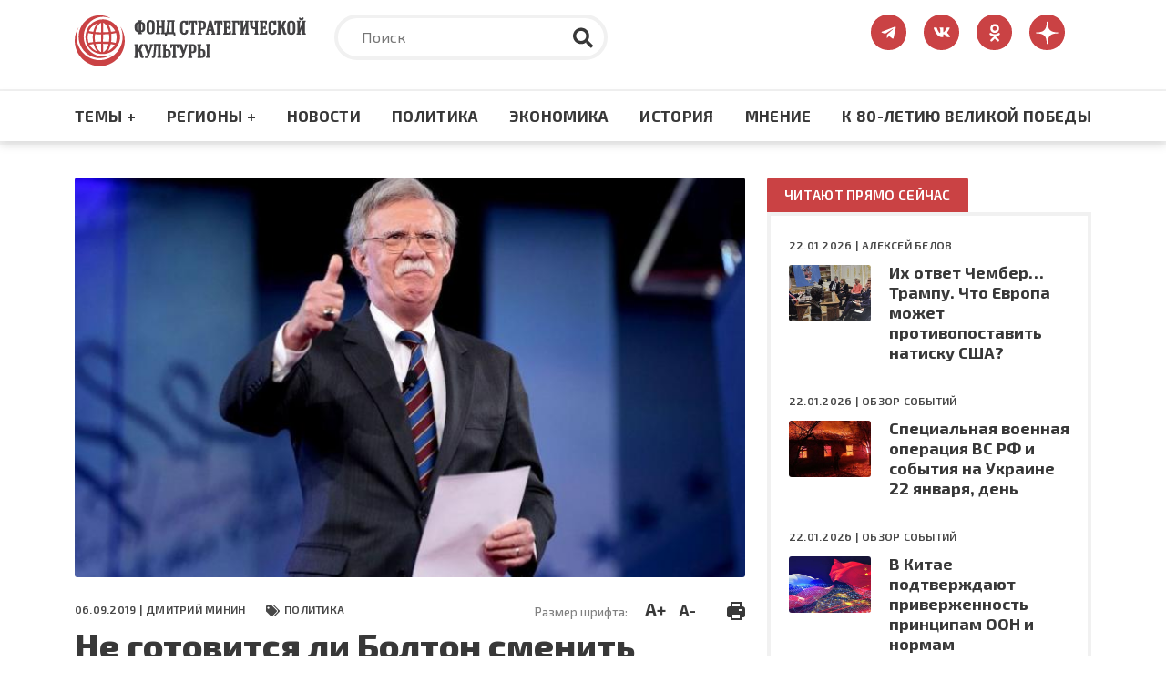

--- FILE ---
content_type: text/html; charset=UTF-8
request_url: https://www.fondsk.ru/news/2019/09/06/ne-gotovitsja-li-bolton-smenit-trampa-na-postu-prezidenta-ssha.html
body_size: 97229
content:
<!DOCTYPE html>
<html lang="ru" dir="ltr" prefix="og: https://ogp.me/ns#">
  <head>
    <meta charset="utf-8" />
<meta name="description" content="Вопрос о том, не готовится ли нынешний лидер американских неоконсерваторов, помощник президента США по национальной безопасности Джон Болтон заменить в качестве кандидата от Республиканской партии на выборах 2020 года Дональда Трампа." />
<link rel="canonical" href="https://www.fondsk.ru/news/2019/09/06/ne-gotovitsja-li-bolton-smenit-trampa-na-postu-prezidenta-ssha.html" />
<link rel="image_src" href="https://www.fondsk.ru/sites/default/files/images/news/2019/09/06/11496.jpg" />
<meta property="og:image" content="https://www.fondsk.ru/sites/default/files/images/news/2019/09/06/11496.jpg" />
<meta name="Generator" content="Drupal 9 (https://www.drupal.org)" />
<meta name="MobileOptimized" content="width" />
<meta name="HandheldFriendly" content="true" />
<meta name="viewport" content="width=device-width, initial-scale=1.0" />
<meta http-equiv="X-UA-Compatible" content="IE=edge" />
<link rel="icon" href="/themes/fondsk/favicon.ico" type="image/vnd.microsoft.icon" />

    <title>Не готовится ли Болтон сменить Трампа на посту президента США? — Фонд стратегической культуры</title>
    <!-- Favicon  -->
    <link rel="apple-touch-icon" sizes="180x180" href="https://www.fondsk.ru/themes/fondsk/assets/icons/favicon/apple-touch-icon.png">
    <link rel="icon" type="image/png" sizes="32x32" href="https://www.fondsk.ru/themes/fondsk/assets/icons/favicon/favicon-32x32.png">
    <link rel="icon" type="image/png" sizes="16x16" href="https://www.fondsk.ru/themes/fondsk/assets/icons/favicon/favicon-16x16.png">
    <link rel="manifest" href="https://www.fondsk.ru/themes/fondsk/assets/icons/favicon/site.webmanifest">
    <link rel="mask-icon" href="https://www.fondsk.ru/themes/fondsk/assets/icons/favicon/safari-pinned-tab.svg" color="#5bbad5">
    <link rel="shortcut icon" href="https://www.fondsk.ru/themes/fondsk/assets/icons/favicon/favicon.ico">
    <link rel="license" href="https://creativecommons.org/publicdomain/zero/1.0/">
    <meta name="msapplication-TileColor" content="#da532c">
    <meta name="msapplication-config" content="https://www.fondsk.ru/themes/fondsk/assets/icons/favicon/browserconfig.xml">
    <meta name="theme-color" content="#ffffff">
    <link rel="stylesheet" media="all" href="/sites/default/files/css/css_-Q4n_vDUNhlis7TW6Asb2SslPISmCRo_uDuZUumsgUg.css" />
<link rel="stylesheet" media="all" href="https://cdnjs.cloudflare.com/ajax/libs/font-awesome/4.7.0/css/font-awesome.min.css" />
<link rel="stylesheet" media="all" href="/sites/default/files/css/css_e0hOadL_tVHvyt4FgNSfdbRTw5mPl3YdNyqxdMqU9HE.css" />
<link rel="stylesheet" media="all" href="/sites/default/files/css/css_hsaNUAG_VmkXB4v2cbok9mD8dIEkq1qqzXKaoqQrQOU.css" />
<link rel="stylesheet" media="all" href="https://unpkg.com/aos@2.3.1/dist/aos.css" />
<link rel="stylesheet" media="all" href="/sites/default/files/css/css_2lHATa7ZyBJ4DPDga88h7VzHeHb-feqEg1ee4U3e-6Q.css" />

    
    <script async src="https://widget.sparrow.ru/js/embed.js"></script>
  </head>

  <body>
        <a href="#main-content" class="visually-hidden focusable">
      Перейти к основному содержанию
    </a>

    
      <div class="dialog-off-canvas-main-canvas" data-off-canvas-main-canvas>
    <!-- svg-sprite -->
<svg style="display: none;">
  <symbol id="tg-top" viewbox="0 0 448 512">
    <path
      d="M446.7 98.6l-67.6 318.8c-5.1 22.5-18.4 28.1-37.3 17.5l-103-75.9-49.7 47.8c-5.5 5.5-10.1 10.1-20.7 10.1l7.4-104.9 190.9-172.5c8.3-7.4-1.8-11.5-12.9-4.1L117.8 284 16.2 252.2c-22.1-6.9-22.5-22.1 4.6-32.7L418.2 66.4c18.4-6.9 34.5 4.1 28.5 32.2z" />
  </symbol>
  <symbol id="vk-top" viewbox="0 0 576 512">
    <path
      d="M545 117.7c3.7-12.5 0-21.7-17.8-21.7h-58.9c-15 0-21.9 7.9-25.6 16.7 0 0-30 73.1-72.4 120.5-13.7 13.7-20 18.1-27.5 18.1-3.7 0-9.4-4.4-9.4-16.9V117.7c0-15-4.2-21.7-16.6-21.7h-92.6c-9.4 0-15 7-15 13.5 0 14.2 21.2 17.5 23.4 57.5v86.8c0 19-3.4 22.5-10.9 22.5-20 0-68.6-73.4-97.4-157.4-5.8-16.3-11.5-22.9-26.6-22.9H38.8c-16.8 0-20.2 7.9-20.2 16.7 0 15.6 20 93.1 93.1 195.5C160.4 378.1 229 416 291.4 416c37.5 0 42.1-8.4 42.1-22.9 0-66.8-3.4-73.1 15.4-73.1 8.7 0 23.7 4.4 58.7 38.1 40 40 46.6 57.9 69 57.9h58.9c16.8 0 25.3-8.4 20.4-25-11.2-34.9-86.9-106.7-90.3-111.5-8.7-11.2-6.2-16.2 0-26.2.1-.1 72-101.3 79.4-135.6z" />
  </symbol>
  <symbol id="ok-top" viewbox="0 0 320 512">
    <path
      d="M275.1 334c-27.4 17.4-65.1 24.3-90 26.9l20.9 20.6 76.3 76.3c27.9 28.6-17.5 73.3-45.7 45.7-19.1-19.4-47.1-47.4-76.3-76.6L84 503.4c-28.2 27.5-73.6-17.6-45.4-45.7 19.4-19.4 47.1-47.4 76.3-76.3l20.6-20.6c-24.6-2.6-62.9-9.1-90.6-26.9-32.6-21-46.9-33.3-34.3-59 7.4-14.6 27.7-26.9 54.6-5.7 0 0 36.3 28.9 94.9 28.9s94.9-28.9 94.9-28.9c26.9-21.1 47.1-8.9 54.6 5.7 12.4 25.7-1.9 38-34.5 59.1zM30.3 129.7C30.3 58 88.6 0 160 0s129.7 58 129.7 129.7c0 71.4-58.3 129.4-129.7 129.4s-129.7-58-129.7-129.4zm66 0c0 35.1 28.6 63.7 63.7 63.7s63.7-28.6 63.7-63.7c0-35.4-28.6-64-63.7-64s-63.7 28.6-63.7 64z" />
  </symbol>
  <symbol id="dzen-top" viewBox="0 0 39 40">
    <path d="M31.7931 19.8376C31.7931 19.7155 31.6939 19.6144 31.5717 19.6086C27.1894 19.4426 24.5222 18.8836 22.6564 17.0178C20.7867 15.1481 20.2296 12.479 20.0636 8.08716C20.0598 7.96505 19.9587 7.86584 19.8347 7.86584H19.3234C19.2013 7.86584 19.1002 7.96505 19.0944 8.08716C18.9284 12.4771 18.3714 15.1481 16.5017 17.0178C14.6339 18.8856 11.9686 19.4426 7.5863 19.6086C7.4642 19.6124 7.36499 19.7136 7.36499 19.8376V20.3489C7.36499 20.471 7.4642 20.5721 7.5863 20.5778C11.9686 20.7438 14.6358 21.3028 16.5017 23.1687C18.3675 25.0345 18.9246 27.6961 19.0925 32.0706C19.0963 32.1927 19.1974 32.292 19.3215 32.292H19.8347C19.9568 32.292 20.0579 32.1927 20.0636 32.0706C20.2315 27.6961 20.7886 25.0345 22.6545 23.1687C24.5222 21.3009 27.1875 20.7438 31.5698 20.5778C31.692 20.574 31.7912 20.4729 31.7912 20.3489V19.8376H31.7931Z"></path>
  </symbol>
  <symbol id="rss-foo" viewbox="0 0 448 512">
    <path
      d="M128.081 415.959c0 35.369-28.672 64.041-64.041 64.041S0 451.328 0 415.959s28.672-64.041 64.041-64.041 64.04 28.673 64.04 64.041zm175.66 47.25c-8.354-154.6-132.185-278.587-286.95-286.95C7.656 175.765 0 183.105 0 192.253v48.069c0 8.415 6.49 15.472 14.887 16.018 111.832 7.284 201.473 96.702 208.772 208.772.547 8.397 7.604 14.887 16.018 14.887h48.069c9.149.001 16.489-7.655 15.995-16.79zm144.249.288C439.596 229.677 251.465 40.445 16.503 32.01 7.473 31.686 0 38.981 0 48.016v48.068c0 8.625 6.835 15.645 15.453 15.999 191.179 7.839 344.627 161.316 352.465 352.465.353 8.618 7.373 15.453 15.999 15.453h48.068c9.034-.001 16.329-7.474 16.005-16.504z" />
  </symbol>
  <symbol id="search" viewbox="0 0 512 512">
    <path
      d="M505 442.7L405.3 343c-4.5-4.5-10.6-7-17-7H372c27.6-35.3 44-79.7 44-128C416 93.1 322.9 0 208 0S0 93.1 0 208s93.1 208 208 208c48.3 0 92.7-16.4 128-44v16.3c0 6.4 2.5 12.5 7 17l99.7 99.7c9.4 9.4 24.6 9.4 33.9 0l28.3-28.3c9.4-9.4 9.4-24.6.1-34zM208 336c-70.7 0-128-57.2-128-128 0-70.7 57.2-128 128-128 70.7 0 128 57.2 128 128 0 70.7-57.2 128-128 128z" />
  </symbol>
  <symbol id="tag" viewbox="0 0 640 512">
    <path
      d="M497.941 225.941L286.059 14.059A48 48 0 0 0 252.118 0H48C21.49 0 0 21.49 0 48v204.118a48 48 0 0 0 14.059 33.941l211.882 211.882c18.744 18.745 49.136 18.746 67.882 0l204.118-204.118c18.745-18.745 18.745-49.137 0-67.882zM112 160c-26.51 0-48-21.49-48-48s21.49-48 48-48 48 21.49 48 48-21.49 48-48 48zm513.941 133.823L421.823 497.941c-18.745 18.745-49.137 18.745-67.882 0l-.36-.36L527.64 323.522c16.999-16.999 26.36-39.6 26.36-63.64s-9.362-46.641-26.36-63.64L331.397 0h48.721a48 48 0 0 1 33.941 14.059l211.882 211.882c18.745 18.745 18.745 49.137 0 67.882z" />
  </symbol>
  <symbol id="eye" viewbox="0 0 576 512">
    <path
      d="M572.52 241.4C518.29 135.59 410.93 64 288 64S57.68 135.64 3.48 241.41a32.35 32.35 0 0 0 0 29.19C57.71 376.41 165.07 448 288 448s230.32-71.64 284.52-177.41a32.35 32.35 0 0 0 0-29.19zM288 400a144 144 0 1 1 144-144 143.93 143.93 0 0 1-144 144zm0-240a95.31 95.31 0 0 0-25.31 3.79 47.85 47.85 0 0 1-66.9 66.9A95.78 95.78 0 1 0 288 160z" />
  </symbol>
  <symbol id="arrow-right" viewbox="0 0 448 512">
    <path
      d="M313.941 216H12c-6.627 0-12 5.373-12 12v56c0 6.627 5.373 12 12 12h301.941v46.059c0 21.382 25.851 32.09 40.971 16.971l86.059-86.059c9.373-9.373 9.373-24.569 0-33.941l-86.059-86.059c-15.119-15.119-40.971-4.411-40.971 16.971V216z" />
  </symbol>
  <symbol id="lightning" viewbox="0 0 24 24">
    <path fill-rule="evenodd"
      d="M9,15 L3.91937515,15 L15,1.14921894 L15,9 L20.0806248,9 L9,22.8507811 L9,15 Z M8.08062485,13 L11,13 L11,17.1492189 L15.9193752,11 L13,11 L13,6.85078106 L8.08062485,13 Z" />
  </symbol>
  <symbol id="angle-up" viewbox="0 0 24 24">
    <path
      d="M17,13.41,12.71,9.17a1,1,0,0,0-1.42,0L7.05,13.41a1,1,0,0,0,0,1.42,1,1,0,0,0,1.41,0L12,11.29l3.54,3.54a1,1,0,0,0,.7.29,1,1,0,0,0,.71-.29A1,1,0,0,0,17,13.41Z" />
  </symbol>
  <symbol id="star-filled" viewbox="0 0 20 19">
    <path
      d="M9.99999 0.666626C10.3806 0.666626 10.7282 0.882698 10.8967 1.224L13.2393 5.96976L18.4779 6.73547C18.8545 6.79051 19.1672 7.05452 19.2846 7.41653C19.4019 7.77853 19.3037 8.17579 19.0311 8.44132L15.2412 12.1327L16.1356 17.3476C16.1999 17.7228 16.0457 18.102 15.7377 18.3257C15.4297 18.5494 15.0215 18.5789 14.6845 18.4017L9.99999 15.9381L5.31544 18.4017C4.97852 18.5789 4.57023 18.5494 4.26225 18.3257C3.95428 18.102 3.80003 17.7228 3.86438 17.3476L4.7588 12.1327L0.968922 8.44132C0.696304 8.17579 0.598031 7.77853 0.715409 7.41653C0.832787 7.05452 1.14547 6.79051 1.52203 6.73547L6.76073 5.96976L9.10328 1.224C9.27175 0.882698 9.61937 0.666626 9.99999 0.666626Z" />
  </symbol>
  <symbol id="star-stroke" viewbox="0 0 20 19">
    <path fill-rule="evenodd" clip-rule="evenodd"
      d="M9.99999 0.666626C10.3806 0.666626 10.7282 0.882698 10.8967 1.224L13.2393 5.96976L18.4779 6.73547C18.8545 6.79051 19.1672 7.05452 19.2846 7.41653C19.4019 7.77853 19.3037 8.17579 19.0311 8.44132L15.2412 12.1327L16.1356 17.3476C16.1999 17.7228 16.0457 18.102 15.7377 18.3257C15.4297 18.5494 15.0215 18.5789 14.6845 18.4017L9.99999 15.9381L5.31544 18.4017C4.97852 18.5789 4.57023 18.5494 4.26225 18.3257C3.95428 18.102 3.80003 17.7228 3.86438 17.3476L4.7588 12.1327L0.968922 8.44132C0.696304 8.17579 0.598031 7.77853 0.715409 7.41653C0.832787 7.05452 1.14547 6.79051 1.52203 6.73547L6.76073 5.96976L9.10328 1.224C9.27175 0.882698 9.61937 0.666626 9.99999 0.666626ZM9.99999 3.92588L8.3217 7.32592C8.17616 7.62076 7.89497 7.82522 7.56962 7.87278L3.81507 8.42156L6.53105 11.0669C6.76693 11.2967 6.87459 11.6278 6.81893 11.9523L6.17817 15.6883L9.53454 13.9232C9.82592 13.77 10.1741 13.77 10.4654 13.9232L13.8218 15.6883L13.181 11.9523C13.1254 11.6278 13.233 11.2967 13.4689 11.0669L16.1849 8.42156L12.4304 7.87278C12.105 7.82522 11.8238 7.62076 11.6783 7.32592L9.99999 3.92588Z" />
  </symbol>
</svg>
<!-- /svg-sprite -->
<div class="page">

  <header class="header" role="banner">
  <div class="header__top">
    <div class="container">
      <div class="row">
            <div class="col-xl-3 col-lg-4 col-md-6 col-sm-7">
        <a class="header__logo" href="/" rel="home">
      <img src="/themes/fondsk/assets/img/logo/logo_top.svg" alt="Главная" />
    </a>
      </div>

  <div class="col-xl-6 col-lg-5 d-md-none d-sm-none d-none d-lg-block">
    <div class="header__search search">
      <form class="search-form" action="/search" method="get">
        <input type="text" placeholder="Поиск" class="search-form__input" name="text">
        <input type="hidden" name="searchid" value="6502998">
        <button type="submit" class="search-form__submit">
          <svg class="search-form__icon">
            <use xlink:href="#search"></use>
          </svg>
        </button>
      </form>
    </div>
  </div>
<div id="block-fondsk-header-social" class="col-xl-3 col-lg-3 col-md-6 col-sm-5">
  <div class="social">
		
				
            <a class="social__link" href="https://t.me/fsk_today" target="_blank">
  <svg class="social__icon social__icon--tg">
    <use xlink:href="#tg-top"></use>
  </svg>
</a>

<a class="social__link" href="https://new.vk.com/stratfond" target="_blank">
  <svg class="social__icon social__icon--vk">
    <use xlink:href="#vk-top"></use>
  </svg>
</a>

<a class="social__link" href="https://ok.ru/fondsk" target="_blank">
  <svg class="social__icon social__icon--ok">
    <use xlink:href="#ok-top"></use>
  </svg>
</a>

<a class="social__link" href="https://dzen.ru/fondsk.ru" target="_blank">
  <svg class="social__icon social__icon--dzen">
    <use xlink:href="#dzen-top"></use>
  </svg>
</a>

      </div>
</div>


      </div>
    </div>
  </div>
    <nav role="navigation" aria-labelledby="block-fondsk-main-menu-menu" id="block-fondsk-main-menu" class="header__nav">
            
  <h2 class="visually-hidden" id="block-fondsk-main-menu-menu">Основная навигация</h2>
  

      <div class="container">
    <div class="mobile-wrapper">
      <a class="header__logo--mobile" href="/">
        <img src="https://fondsk.ru/themes/fondsk/assets/img/logo/logo_top.svg" alt="logo">
      </a>
      
              <ul data-block-id="fondsk_main_menu" class="header__menu">
              <li>
          <a href="" title="Темы +" class="header__menu-item">Темы +</a>
                                    <div class="header__submenu">
        <div class="container">
          <div class="row">
                        <div class="col-xl-3 col-lg-3 col-md-6">
              <ul>
                                <li>
                  <a href="/spectheme/rossia-afrika.html" title="Россия - Африка" class="header__submenu-item" data-drupal-link-system-path="taxonomy/term/1544">Россия - Африка</a>
                </li>
                                <li>
                  <a href="/spectheme/balkanckij-izlom.html" title="Балканский излом" class="header__submenu-item" data-drupal-link-system-path="taxonomy/term/1507">Балканский излом</a>
                </li>
                                <li>
                  <a href="/spectheme/belorussija-pod-udarom.html" title="Будущее Белоруссии" class="header__submenu-item" data-drupal-link-system-path="taxonomy/term/1511">Будущее Белоруссии</a>
                </li>
                              </ul>
            </div>
                        <div class="col-xl-3 col-lg-3 col-md-6">
              <ul>
                                <li>
                  <a href="/spectheme/blizhnevostochnyj-uzel.html" title="Ближневосточный узел" class="header__submenu-item" data-drupal-link-system-path="taxonomy/term/1504">Ближневосточный узел</a>
                </li>
                                <li>
                  <a href="/spectheme/kavkaz.html" title="Кавказ" class="header__submenu-item" data-drupal-link-system-path="taxonomy/term/1498">Кавказ</a>
                </li>
                                <li>
                  <a href="/spectheme/centralnaja-azija.html" title="Центральная Азия" class="header__submenu-item" data-drupal-link-system-path="taxonomy/term/1499">Центральная Азия</a>
                </li>
                              </ul>
            </div>
                        <div class="col-xl-3 col-lg-3 col-md-6">
              <ul>
                                <li>
                  <a href="/spectheme/velikaja-pobeda.html" title="Великая победа" class="header__submenu-item" data-drupal-link-system-path="taxonomy/term/1512">Великая победа</a>
                </li>
                                <li>
                  <a href="/spectheme/krizis-v-evrope.html" title="Кризис в Европе" class="header__submenu-item" data-drupal-link-system-path="taxonomy/term/1505">Кризис в Европе</a>
                </li>
                                <li>
                  <a href="/spectheme/oborona-i-bezopasnost.html" title="Оборона и безопастность" class="header__submenu-item" data-drupal-link-system-path="taxonomy/term/1509">Оборона и безопастность</a>
                </li>
                              </ul>
            </div>
                        <div class="col-xl-3 col-lg-3 col-md-6">
              <ul>
                                <li>
                  <a href="/spectheme/pravoslavie.html" title="Православие" class="header__submenu-item" data-drupal-link-system-path="taxonomy/term/1510">Православие</a>
                </li>
                                <li>
                  <a href="/spectheme/usa-biznes-i-politika.html" title="США: бизнес и политика" class="header__submenu-item" data-drupal-link-system-path="taxonomy/term/1506">США: бизнес и политика</a>
                </li>
                                <li>
                  <a href="/spectheme/ukraina-i-donbass.html" title="Конфликт на Украине" class="header__submenu-item" data-drupal-link-system-path="taxonomy/term/1503">Конфликт на Украине</a>
                </li>
                              </ul>
            </div>
                        <div class="col-xl-3 col-lg-3 col-md-6">
              <ul>
                                <li>
                  <a href="/spectheme/energetika.html" title="Энергетика" class="header__submenu-item" data-drupal-link-system-path="taxonomy/term/1508">Энергетика</a>
                </li>
                                <li>
                  <a href="/spectheme/kolonialism.html" title="КОЛОНИАЛИЗМ ВЧЕРА И СЕГОДНЯ" class="header__submenu-item" data-drupal-link-system-path="taxonomy/term/1589">КОЛОНИАЛИЗМ ВЧЕРА И СЕГОДНЯ</a>
                </li>
                                <li>
                  <a href="/spectheme/pole-bitvy-2024.html" class="header__submenu-item" data-drupal-link-system-path="taxonomy/term/1569">ПОЛЯ БИТВЫ 2024</a>
                </li>
                              </ul>
            </div>
                      </div>
        </div>
      </div>
      
                  </li>
              <li>
          <a href="" title="Регионы +" class="header__menu-item">Регионы +</a>
                                    <div class="header__submenu">
        <div class="container">
          <div class="row">
                        <div class="col-xl-3 col-lg-3 col-md-6">
              <ul>
                                <li>
                  <a href="/regions/usa-and-canada.html" title="США и Канада" class="header__submenu-item" data-drupal-link-system-path="taxonomy/term/1482">США и Канада</a>
                </li>
                                <li>
                  <a href="/regions/latinskaja-amerika.html" title="Латинская Америка" class="header__submenu-item" data-drupal-link-system-path="taxonomy/term/1485">Латинская Америка</a>
                </li>
                                <li>
                  <a href="/regions/evropa-i-grenlandija.html" title="Европа" class="header__submenu-item" data-drupal-link-system-path="taxonomy/term/1483">Европа</a>
                </li>
                              </ul>
            </div>
                        <div class="col-xl-3 col-lg-3 col-md-6">
              <ul>
                                <li>
                  <a href="/regions/russia-and-sng.html" title="Россия и СНГ" class="header__submenu-item" data-drupal-link-system-path="taxonomy/term/1489">Россия и СНГ</a>
                </li>
                                <li>
                  <a href="/regions/aziatsko-tihookeanskij-region.html" title="Азиатско-Тихоокеанский регион" class="header__submenu-item" data-drupal-link-system-path="taxonomy/term/1484">Азиатско-Тихоокеанский регион</a>
                </li>
                                <li>
                  <a href="/regions/near-and-middle-east.html" title="Ближний и Средний Восток" class="header__submenu-item" data-drupal-link-system-path="taxonomy/term/1486">Ближний и Средний Восток</a>
                </li>
                              </ul>
            </div>
                        <div class="col-xl-3 col-lg-3 col-md-6">
              <ul>
                                <li>
                  <a href="/regions/south-asia.html" title="Южная Азия" class="header__submenu-item" data-drupal-link-system-path="taxonomy/term/1487">Южная Азия</a>
                </li>
                                <li>
                  <a href="/regions/afrika.html" title="Африка" class="header__submenu-item" data-drupal-link-system-path="taxonomy/term/1488">Африка</a>
                </li>
                              </ul>
            </div>
                      </div>
        </div>
      </div>
      
                  </li>
              <li>
          <a href="/rubrics/novosti.html" title="Новости" class="header__menu-item" data-drupal-link-system-path="taxonomy/term/1495">Новости</a>
                  </li>
              <li>
          <a href="/rubrics/politics.html" title="Политика" class="header__menu-item" data-drupal-link-system-path="taxonomy/term/1490">Политика</a>
                  </li>
              <li>
          <a href="/rubrics/economics.html" title="Экономика" class="header__menu-item" data-drupal-link-system-path="taxonomy/term/1491">Экономика</a>
                  </li>
              <li>
          <a href="/rubrics/history-culture.html" title="Культура" class="header__menu-item" data-drupal-link-system-path="taxonomy/term/1492">История</a>
                  </li>
              <li>
          <a href="/rubrics/mnenie.html" title="Мнение" class="header__menu-item" data-drupal-link-system-path="taxonomy/term/1494">Мнение</a>
                  </li>
              <li>
          <a href="/spectheme/velikaja-pobeda.html" title="Материалы к 80-летию Великой Победы" class="header__menu-item" data-drupal-link-system-path="taxonomy/term/1512">К 80-ЛЕТИЮ ВЕЛИКОЙ ПОБЕДЫ</a>
                  </li>
            </ul>
      



      <div class="btn-menu" title="Меню">
        <div class="btn-row"></div>
        <div class="btn-row"></div>
        <div class="btn-row"></div>
      </div>
    </div>
  </div>

      <div class="progress-container">
      <div class="progress-bar" id="progressBar"></div>
    </div>
    </nav>
<nav role="navigation" aria-labelledby="block-fondsk-mobile-main-menu-menu" id="block-fondsk-mobile-main-menu" class="mobile-nav">
          
              <ul data-block-id="fondsk_mobile_main_menu" class="mobile__menu">
              <li class="drop-down">
          <a href="" title="Темы +" class="mobile__menu-item">Темы +</a>
                                    <ul data-block-id="fondsk_mobile_main_menu" class="mobile__menu mobile__submenu">
                <li>
          <a href="/spectheme/rossia-afrika.html" title="Россия - Африка" class="mobile__submenu-item" data-drupal-link-system-path="taxonomy/term/1544">Россия - Африка</a>
        </li>
                <li>
          <a href="/spectheme/balkanckij-izlom.html" title="Балканский излом" class="mobile__submenu-item" data-drupal-link-system-path="taxonomy/term/1507">Балканский излом</a>
        </li>
                <li>
          <a href="/spectheme/belorussija-pod-udarom.html" title="Будущее Белоруссии" class="mobile__submenu-item" data-drupal-link-system-path="taxonomy/term/1511">Будущее Белоруссии</a>
        </li>
                <li>
          <a href="/spectheme/blizhnevostochnyj-uzel.html" title="Ближневосточный узел" class="mobile__submenu-item" data-drupal-link-system-path="taxonomy/term/1504">Ближневосточный узел</a>
        </li>
                <li>
          <a href="/spectheme/kavkaz.html" title="Кавказ" class="mobile__submenu-item" data-drupal-link-system-path="taxonomy/term/1498">Кавказ</a>
        </li>
                <li>
          <a href="/spectheme/centralnaja-azija.html" title="Центральная Азия" class="mobile__submenu-item" data-drupal-link-system-path="taxonomy/term/1499">Центральная Азия</a>
        </li>
                <li>
          <a href="/spectheme/velikaja-pobeda.html" title="Великая победа" class="mobile__submenu-item" data-drupal-link-system-path="taxonomy/term/1512">Великая победа</a>
        </li>
                <li>
          <a href="/spectheme/krizis-v-evrope.html" title="Кризис в Европе" class="mobile__submenu-item" data-drupal-link-system-path="taxonomy/term/1505">Кризис в Европе</a>
        </li>
                <li>
          <a href="/spectheme/oborona-i-bezopasnost.html" title="Оборона и безопастность" class="mobile__submenu-item" data-drupal-link-system-path="taxonomy/term/1509">Оборона и безопастность</a>
        </li>
                <li>
          <a href="/spectheme/pravoslavie.html" title="Православие" class="mobile__submenu-item" data-drupal-link-system-path="taxonomy/term/1510">Православие</a>
        </li>
                <li>
          <a href="/spectheme/usa-biznes-i-politika.html" title="США: бизнес и политика" class="mobile__submenu-item" data-drupal-link-system-path="taxonomy/term/1506">США: бизнес и политика</a>
        </li>
                <li>
          <a href="/spectheme/ukraina-i-donbass.html" title="Конфликт на Украине" class="mobile__submenu-item" data-drupal-link-system-path="taxonomy/term/1503">Конфликт на Украине</a>
        </li>
                <li>
          <a href="/spectheme/energetika.html" title="Энергетика" class="mobile__submenu-item" data-drupal-link-system-path="taxonomy/term/1508">Энергетика</a>
        </li>
                <li>
          <a href="/spectheme/kolonialism.html" title="КОЛОНИАЛИЗМ ВЧЕРА И СЕГОДНЯ" class="mobile__submenu-item" data-drupal-link-system-path="taxonomy/term/1589">КОЛОНИАЛИЗМ ВЧЕРА И СЕГОДНЯ</a>
        </li>
                <li>
          <a href="/spectheme/pole-bitvy-2024.html" class="mobile__submenu-item" data-drupal-link-system-path="taxonomy/term/1569">ПОЛЯ БИТВЫ 2024</a>
        </li>
              </ul>
      
                  </li>
              <li class="drop-down">
          <a href="" title="Регионы +" class="mobile__menu-item">Регионы +</a>
                                    <ul data-block-id="fondsk_mobile_main_menu" class="mobile__menu mobile__submenu">
                <li>
          <a href="/regions/usa-and-canada.html" title="США и Канада" class="mobile__submenu-item" data-drupal-link-system-path="taxonomy/term/1482">США и Канада</a>
        </li>
                <li>
          <a href="/regions/latinskaja-amerika.html" title="Латинская Америка" class="mobile__submenu-item" data-drupal-link-system-path="taxonomy/term/1485">Латинская Америка</a>
        </li>
                <li>
          <a href="/regions/evropa-i-grenlandija.html" title="Европа" class="mobile__submenu-item" data-drupal-link-system-path="taxonomy/term/1483">Европа</a>
        </li>
                <li>
          <a href="/regions/russia-and-sng.html" title="Россия и СНГ" class="mobile__submenu-item" data-drupal-link-system-path="taxonomy/term/1489">Россия и СНГ</a>
        </li>
                <li>
          <a href="/regions/aziatsko-tihookeanskij-region.html" title="Азиатско-Тихоокеанский регион" class="mobile__submenu-item" data-drupal-link-system-path="taxonomy/term/1484">Азиатско-Тихоокеанский регион</a>
        </li>
                <li>
          <a href="/regions/near-and-middle-east.html" title="Ближний и Средний Восток" class="mobile__submenu-item" data-drupal-link-system-path="taxonomy/term/1486">Ближний и Средний Восток</a>
        </li>
                <li>
          <a href="/regions/south-asia.html" title="Южная Азия" class="mobile__submenu-item" data-drupal-link-system-path="taxonomy/term/1487">Южная Азия</a>
        </li>
                <li>
          <a href="/regions/afrika.html" title="Африка" class="mobile__submenu-item" data-drupal-link-system-path="taxonomy/term/1488">Африка</a>
        </li>
              </ul>
      
                  </li>
              <li>
          <a href="/rubrics/novosti.html" title="Новости" class="mobile__menu-item" data-drupal-link-system-path="taxonomy/term/1495">Новости</a>
                  </li>
              <li>
          <a href="/rubrics/politics.html" title="Политика" class="mobile__menu-item" data-drupal-link-system-path="taxonomy/term/1490">Политика</a>
                  </li>
              <li>
          <a href="/rubrics/economics.html" title="Экономика" class="mobile__menu-item" data-drupal-link-system-path="taxonomy/term/1491">Экономика</a>
                  </li>
              <li>
          <a href="/rubrics/history-culture.html" title="Культура" class="mobile__menu-item" data-drupal-link-system-path="taxonomy/term/1492">История</a>
                  </li>
              <li>
          <a href="/rubrics/mnenie.html" title="Мнение" class="mobile__menu-item" data-drupal-link-system-path="taxonomy/term/1494">Мнение</a>
                  </li>
              <li>
          <a href="/spectheme/velikaja-pobeda.html" title="Материалы к 80-летию Великой Победы" class="mobile__menu-item" data-drupal-link-system-path="taxonomy/term/1512">К 80-ЛЕТИЮ ВЕЛИКОЙ ПОБЕДЫ</a>
                  </li>
            </ul>
      


  </nav>


</header>

      <div class="container">
        <div data-drupal-messages-fallback class="hidden"></div>


    </div>
  
  
  

  <section class="content" role="main">
    <a id="main-content" tabindex="-1"></a>
    <div class="container">
      <div class="row">
        <div class="col-xl-8 col-lg-8">
              
  <div data-history-node-id="11496" role="article" class="article">
    <header class="article__top">
            <div class="article__img">
                <img src="/sites/default/files/styles/news_full/public/images/news/2019/09/06/11496.jpg?itok=Bm8CPUMC" alt="Советник Президента США по национальной безопасности Джон Болтон" />


              </div>
      
      <div class="article__meta-box">
        <div class="article__meta meta">
          <span class="data meta__item">
            06.09.2019 |
                        <a href="/authors/dmitrij-minin.html">Дмитрий МИНИН</a>
                      </span>
                    <div class="tag meta__item">
            <a href="/rubrics/politics.html">
              Политика
            </a>
          </div>
                  </div>
        <div class="size-and-print">
          <div class="size">
            <span>Размер шрифта:</span>
            <a href="#" class="plus" title="Увеличить шрифт">A+</a>
            <a href="#" class="minus" title="Уменьшить шрифт">A-</a>
          </div>
          <div class="print">
            <a href="/news/2019/09/06/ne-gotovitsja-li-bolton-smenit-trampa-na-postu-prezidenta-ssha.html?print" title="Версия для печати" target="_blank">
              <img src="/themes/fondsk/assets/icons/article/print.svg" alt="print">
            </a>
          </div>
        </div>
      </div>

      
      <h1 class="article__title">
        <span>Не готовится ли Болтон сменить Трампа на посту президента США?</span>

      </h1>
      

            <h2>
        О главном американском неоконе и его последних заграничных поездках
      </h2>
          </header>

        <div class="banners">
      <div class="row">
          <div class="col-xl-6 col-lg-6 col-md-6">
	<div class="banners-item banners-item--sm">
		<img data-aos="flip-left" class="banners-item__icon banners-item__icon--sm"
			src="/themes/fondsk/assets/icons/article/banners/telegram.svg" alt="telegram">
		<div class="banners-item__wrapper">
			<div class="banners-item__title">Более 60 000 подписчиков!</div>
			<div class="banners-item__descr">Подпишитесь на наш <span>Телеграм</span> <br>
				Больше
				аналитики, больше новостей!</div>
			<a href="https://t.me/fsk_today" target="_blank" class="btn btn--sm">Подписаться</a>
		</div>
	</div>
</div>
<div class="ol-xl-6 col-lg-6 col-md-6">
	<div class="banners-item banners-item--sm">
		<img data-aos="flip-left" class="banners-item__icon banners-item__icon--sm"
			src="/themes/fondsk/assets/icons/article/banners/zen.svg" alt="dzen">
		<div class="banners-item__wrapper">
			<div class="banners-item__title">Более 120 000 подписчиков!</div>
			<div class="banners-item__descr">Подпишитесь на <span>Яндекс Дзен</span> <br> Больше
				аналитики, больше новостей!</div>
			<a href="https://zen.yandex.ru/media/fondsk.ru" target="_blank"
				class="btn btn--sm">Подписаться</a>
		</div>
	</div>
</div>

      </div>
    </div>
    
    <div class="article__content">
      <div class="sticky">
        <div class="social-v-share">
          <a class="social-v-share__link" href="https://t.me/fsk_today" target="_blank" title="Телеграм">
            <img src="/themes/fondsk/assets/icons/sidebar/telegram.svg" alt="telegram">
          </a>
          <a class="social-v-share__link" href="https://new.vk.com/stratfond" target="_blank" title="ВКонтакте">
            <img src="/themes/fondsk/assets/icons/sidebar/vk.svg" alt="vkontakte">
          </a>
          <a class="social-v-share__link" href="https://ok.ru/fondsk" target="_blank" title="Одноклассники">
            <img src="/themes/fondsk/assets/icons/sidebar/ok.svg" alt="odnoklassniki">
          </a>
          <a class="social-v-share__link" id ="copy-clipboard" href="https://www.fondsk.ru/news/2019/09/06/ne-gotovitsja-li-bolton-smenit-trampa-na-postu-prezidenta-ssha.html" title="Ссылка">
            <img src="/themes/fondsk/assets/icons/article/link.svg" alt="Ссылка">
          </a>
        </div>
      </div>

        <p style="text-align: justify;">	Вопрос о том, не готовится ли нынешний лидер американских неоконсерваторов, помощник президента США по национальной безопасности Джон Болтон заменить в качестве кандидата от Республиканской партии на выборах 2020 года Дональда Трампа, может показаться надуманным. Положение главы Белого дома в глазах республиканцев выглядит прочным. Более 85% ждут переизбрания Трампа, а 70% ожидают его повторного союза с Майклом Пенсом в качестве вице-президента.</p><p style="text-align: justify;">	Склонный больше не к публичной политике, а к кабинетным интригам мрачный поборник &laquo;вечной войны&raquo; за мировое господство Америки Джон Болтон даже близко не имеет такого рейтинга. Однако у республиканцев нет уверенности, что непредсказуемый Трамп не допустит на пути к выборам&nbsp; громкий провал, в результате чего его избирательные перспективы сойдут на нет. Замена своего кандидата в разгар гонки обычным путём &ndash; это почти верная неудача. А вот если произойдёт осложнение мировой ситуации, когда для защиты &laquo;безопасности нации&raquo; потребуется &laquo;несгибаемый&raquo; человек, то самая подходящая фигура здесь &ndash; Болтон.</p><p style="text-align: center;">	<img alt="" src="/sites/default/files/images/inline-images/2019/09/06/dm06091901.jpg" style="width: 80%;" /></p><p style="text-align: justify;">	С приближением выборов 2020 года у официального Вашингтона будет расти искушение затеять где-нибудь военную интервенцию.&nbsp;&laquo;Простая предвыборная математика практически требует этого&raquo;, &ndash; <a href="https://www.newyorker.com/magazine/2019/05/06/john-bolton-on-the-warpath" target="_blank">сказал</a> в&nbsp;интервью изданию <em>New Yorker&nbsp;</em>Рид Хундт, бывший одноклассник Болтона по Йельской юридической школе, служивший председателем Федеральной комиссии по коммуникациям при Клинтоне.</p><p style="text-align: justify;">	Главное, Болтон своим поведением и высказываниями на посту помощника президента по национальной безопасности приближает ситуацию всеобщего хаоса, при которой могут быть удовлетворены его самые смелые амбиции.</p><p style="text-align: justify;">	Сын простого пожарного, он словно по закону отрицания отцов всю жизнь раздувал пожар. Может быть, в этом проявлялся и его комплекс перед элитарными соучениками по юридическому факультету Йельского университета. В политике ещё со времён памятной старшему поколению &laquo;гвардии Барри Голдуотера&raquo;, призывавшей сбросить атомную бомбу на Кубу, в администрации &ndash; со времён Рональда Рейгана он предлагал устроить ядерный Армагеддон ещё для Ирана и КНДР. Активно участвовал в развязывании войны в Ираке, распространяя ложь об ОМУ Саддама Хусейна, что трудно совместить с дипломом доктора юриспруденции. Скандально прославился, пробыв всего год на посту представителя США в ООН в 2005-2006 гг., когда объявил эту организацию абсолютно никчемной. <em>&laquo;Нет такого понятия, как ООН</em>, &ndash; <a href="https://www.npr.org/templates/story/story.php?storyId=4648850" target="_blank">заявил</a> он. &ndash; <em>Есть только международное сообщество, которое может возглавлять лишь единственная в мире сверхдержава, коей являются Соединённые Штаты&raquo;</em>. Таково кредо Болтона.</p><p style="text-align: center;">	<img alt="" src="/sites/default/files/images/inline-images/2019/09/06/dm06091902.jpg" style="width: 80%;" /></p><p style="text-align: justify;">	Он не любит, когда его называют неоконом, изображая себя более широким по идеологии человеком. Во всяком случае, у американского неоконсервативного движения есть берега, а у Болтона &ndash; нет. Он всегда принадлежал к крайне правому интервенционистскому крылу неоконов. Когда бывший вице-президент США Дик Чейни пристроил Болтона на пост замгоссекретаря, его там <a href="https://www.newyorker.com/magazine/2019/05/06/john-bolton-on-the-warpath" target="_blank">называли</a> &laquo;шпионом Чейни&raquo;. Со временем многие покровители Болтона в лагере неоконов отошли в тень, а на острие копья оказался именно он, что наполняет его мессианским жаром.</p><p style="text-align: justify;">	Болтон в свои 69 лет &ndash; давний игрок на правом фланге амерниканской политики. Он моложе Трампа (73 года) и основного пока кандидата от демократов Джозефа Байдена (76 лет).&nbsp; И может с ними потягаться &ndash; на здоровье не жалуется и с фанатизмом работает по 15 часов в сутки. Впервые примерил на себя тогу президента перед выборами 2012 года, но не прошёл предварительный кастинг в собственной партии (основной упрёк &ndash; уж слишком сильно оторвался от простого народа со времён молодости). Болтон поддержал тогда Митта Ромни и сделал выводы. В 2013 году он создал комитет политических действий, <em>John Bolton Super&nbsp;pac</em>, который собирал деньги в его поддержку, в том числе от миллиардера Роберта Мерсера, соучредителя информационной фирмы <em>Cambridge&nbsp;Analytica</em>. Однако и на выборах 2016 года Болтон не продвинулся дальше предварительного этапа. Заодно ему припомнили сомнительные денежные переводы от иранских моджахедов &ndash; противников Тегерана, входящих в список террористических организаций, а также от украинского олигарха Виктора Пинчука. Тогда же кандидатура Болтона не прошла у Трампа утверждение на пост госсекретаря, во многом из-за сопротивления прекрасно знающих ему цену бывших &laquo;умеренных неоконов&raquo;, отошедших от этого движения &ndash; Роберта Гейтса и Кондолизы Райс.</p><p style="text-align: justify;">	Похоже, на этот раз Болтон избрал иной, окольный путь к заветной цели, и нет таких костров, которые он бы не запалил, чтобы её достичь. Это проявляется в его деятельности на внешнеполитическом направлении. Госсекретарь Помпео и его окружение жалуются, что Болтон буквально отбирает у них хлеб, делая заявления госдепартаментского и даже президентского уровня. Его вояжи, <a href="https://www.fondsk.ru/news/2019/08/31/dzhon-bolton-probuet-na-zub-ukrainu-moldovu-i-belarus-48904.html" target="_blank">особенно последний</a> по Украине, Белоруссии, Молдавии и Польше, сопровождались такой помпой&nbsp; и таким нажимом на собеседников, что впору позавидовать самому Трампу. Болтон летает на &laquo;Боинге&raquo; вице-президента Пенса (Борт № 2), берёт с собой лояльных ему и восхваляющих его журналистов вроде консервативного обозревателя Хью Хьюитта, словно уже ведёт избирательную кампанию.</p><p style="text-align: justify;">	Практически нет ни одной международной проблемы, по которой Болтон не требовал бы от администрации принятия более жёстких и радикальных мер. Трампу отчасти это импонирует, поскольку соответствует его собственному имиджу &laquo;твёрдого парня&raquo;, но и подводит президента к черте, за которой он может оказаться не в состоянии контролировать своего помощника по национальной безопасности.</p><p style="text-align: justify;">	Россию в первую очередь беспокоит то, что ещё может вытворить Болтон в её &laquo;ближнем зарубежье&raquo;. Его поездка по <a href="https://www.fondsk.ru/news/2019/08/31/kiev-na-razdelochnoj-doske-bolshoj-politiki-48910.html" target="_blank">Украине</a>, <a href="https://www.fondsk.ru/news/2019/08/31/lukashenko-my-ne-idem-k-ssha-s-protjanutoj-rukoj-48908.html" target="_blank">Белоруссии</a> и <a href="https://www.fondsk.ru/news/2019/08/30/itogi-vizita-boltona-v-kishinev-novyj-plan-partnerstva-moldova-nato-48900.html" target="_blank">Молдавии</a> под лозунгом &laquo;Не вздумайте развивать нормальные отношения с Москвой или Пекином&raquo; даёт достаточно оснований для такого беспокойства. Фактически Болтон проводил здесь линию, известную сейчас в Вашингтоне как &laquo;доктрина Митчелла&raquo;.</p><p style="text-align: center;">	<img alt="В. Зеленский и Д. Болтон" src="/sites/default/files/images/inline-images/2019/09/06/dm06091903.jpg" style="width: 80%;" /></p><p style="text-align: center;">	<em>В. Зеленский и Д. Болтон</em></p><p style="text-align: justify;">	Аарон Уэсс Митчелл (42 года) &ndash; бывший директор <em>Center for European Policy Analysis </em>(CEPA), занявший после ухода Виктории Нуланд пост замгоссекретаря по делам Европы и Евразии. Смысл его <a href="https://www.fondsk.ru/news/2018/10/21/belarus-vkljuchili-v-amerikanskie-plany-protivostojanija-rossii-46992.html" target="_blank">&laquo;доктрины&raquo;</a> в создании по всему периметру границ России единого фронта борьбы с &laquo;российской угрозой&raquo; с опорой на &laquo;сильные пограничные альянсы&raquo;. История повторяется. В феврале 2019 года Митчелл после неполных двух лет службы вынужден был покинуть Госдепартамент, видимо, потому, что Помпео заподозрил его в &laquo;шпионаже&raquo; на Болтона, как последнего в своё время подозревали в &laquo;шпионаже&raquo; на Чейни. Болтон приметил &laquo;подающего большие надежды&raquo; Митчелла в штабе Митта Ромни и с тех пор продвигал его. До этого Митчелл был известен узкому кругу специалистов как автор двух книг по геополитике &ndash; &laquo;Беспокойная граница: уязвимые союзники&raquo; и &laquo;Растущие соперники и кризис американской власти&raquo;. Нет сомнения, что он ещё появится в большой политике.</p><p style="text-align: center;">	<em><img alt="Аарон Уэсс Митчелл" src="/sites/default/files/images/inline-images/2019/09/06/dm06091904.jpg" style="width: 80%;" /></em></p><p style="text-align: center;">	<em>Аарон Уэсс Митчелл</em></p><p style="text-align: justify;">	Однако не только Помпео стремится ограничить влияние разошедшегося не на шутку Болтона. Президент Трамп, похоже, тоже начал присматриваться к президентским амбициям своего помощника, демонстрируя ему своё неудовлетворение. <em>Washington Post</em> <a href="https://www.washingtonpost.com/world/national-security/bolton-sidelined-from-afghanistan-policy-as-his-standing-with-trump-falters/2019/08/30/79651256-8888-483b-9fd1-c47a2cfadab7_story.html" target="_blank">сообщает</a>, в частности, что Болтона не пригласили на обсуждение в администрации переговоров с талибами по Афганистану, поскольку были опасения, что он выступит против договорённостей и раскроет их подробности прессе. Однако Болтон буквально прорвался на это обсуждение, вступив в острую полемику с президентом и выступив против ухода американских войск из Афганистана.</p><p style="text-align: justify;">	Так что интрига президентских выборов США в ноябре 2020 года осложняется ещё и вопросом, хватит ли у Дональда Трампа политического ресурса, чтобы противостоять наступательному порыву не только соперников-демократов, но и такого однопартийца, как Джон Болтон.</p>

    </div>

    
    <footer class="article__bottom">
      <div class="rate-widget fivestar"><form class="node-news-11496-fivestar-news-rating-0 vote-form" id="rate-widget-base-form" data-drupal-selector="node-news-11496-fivestar-news-rating-0" action="/news/2019/09/06/ne-gotovitsja-li-bolton-smenit-trampa-na-postu-prezidenta-ssha.html" method="post" accept-charset="UTF-8">
  <div class="rating">
    <div class="rating__title">Оцените статью</div>
  
  <div class="rating__wrapper">
    <div class="fivestar-rating-wrapper rate-enabled" can-edit="true"><div class="form-item js-form-item form-type-radio js-form-type-radio form-item-value js-form-item-value">
  <label class="form-item js-form-item form-type-radio js-form-type-radio form-item-value js-form-item-value rating-label fivestar-rating-label fivestar-rating-label-1"><input twig-suggestion="rating-input" class="rating-input fivestar-rating-input fivestar-rating-input-1 form-radio" data-drupal-selector="edit-value-1" type="radio" id="edit-value-1" name="value" value="1" />

  </label>
    </div>
<div class="form-item js-form-item form-type-radio js-form-type-radio form-item-value js-form-item-value">
  <label class="form-item js-form-item form-type-radio js-form-type-radio form-item-value js-form-item-value rating-label fivestar-rating-label fivestar-rating-label-2"><input twig-suggestion="rating-input" class="rating-input fivestar-rating-input fivestar-rating-input-2 form-radio" data-drupal-selector="edit-value-2" type="radio" id="edit-value-2" name="value" value="2" />

  </label>
    </div>
<div class="form-item js-form-item form-type-radio js-form-type-radio form-item-value js-form-item-value">
  <label class="form-item js-form-item form-type-radio js-form-type-radio form-item-value js-form-item-value rating-label fivestar-rating-label fivestar-rating-label-3"><input twig-suggestion="rating-input" class="rating-input fivestar-rating-input fivestar-rating-input-3 form-radio" data-drupal-selector="edit-value-3" type="radio" id="edit-value-3" name="value" value="3" />

  </label>
    </div>
<div class="form-item js-form-item form-type-radio js-form-type-radio form-item-value js-form-item-value">
  <label class="form-item js-form-item form-type-radio js-form-type-radio form-item-value js-form-item-value rating-label fivestar-rating-label fivestar-rating-label-4"><input twig-suggestion="rating-input" class="rating-input fivestar-rating-input fivestar-rating-input-4 form-radio" data-drupal-selector="edit-value-4" type="radio" id="edit-value-4" name="value" value="4" />

  </label>
    </div>
<div class="form-item js-form-item form-type-radio js-form-type-radio form-item-value js-form-item-value">
  <label class="form-item js-form-item form-type-radio js-form-type-radio form-item-value js-form-item-value rating-label fivestar-rating-label fivestar-rating-label-5"><input twig-suggestion="rating-input" class="rating-input fivestar-rating-input fivestar-rating-input-5 form-radio" data-drupal-selector="edit-value-5" type="radio" id="edit-value-5" name="value" value="5" />

  </label>
      <div class="rating-option-result">0.0</div>
    </div>
</div><input autocomplete="off" data-drupal-selector="form-iwbcdmjqahw2rfxtletyokbm7oyznj9x7sxceohkp0q" type="hidden" name="form_build_id" value="form-IWBCDmJQAhw2RfxTLEtYOKBM7oyZNJ9X7SxceohKp0Q" />
<input data-drupal-selector="edit-node-news-11496-fivestar-news-rating-0" type="hidden" name="form_id" value="node_news_11496_fivestar_news_rating_0" />
<input class="fivestar-rating-submit button button--primary js-form-submit form-submit" data-drupal-selector="edit-submit" type="submit" id="edit-submit--2" name="op" value="Сохранить" />

      </div>

  </div>

</form>
</div>


      <div class="banners">
        <div class="row">
            <div class="col-xl-6 col-lg-6 col-md-6">
	<div class="banners-item banners-item--sm">
		<img data-aos="flip-left" class="banners-item__icon banners-item__icon--sm"
			src="/themes/fondsk/assets/icons/article/banners/telegram.svg" alt="telegram">
		<div class="banners-item__wrapper">
			<div class="banners-item__title">Более 60 000 подписчиков!</div>
			<div class="banners-item__descr">Подпишитесь на наш <span>Телеграм</span> <br>
				Больше
				аналитики, больше новостей!</div>
			<a href="https://t.me/fsk_today" target="_blank" class="btn btn--sm">Подписаться</a>
		</div>
	</div>
</div>
<div class="ol-xl-6 col-lg-6 col-md-6">
	<div class="banners-item banners-item--sm">
		<img data-aos="flip-left" class="banners-item__icon banners-item__icon--sm"
			src="/themes/fondsk/assets/icons/article/banners/zen.svg" alt="dzen">
		<div class="banners-item__wrapper">
			<div class="banners-item__title">Более 120 000 подписчиков!</div>
			<div class="banners-item__descr">Подпишитесь на <span>Яндекс Дзен</span> <br> Больше
				аналитики, больше новостей!</div>
			<a href="https://zen.yandex.ru/media/fondsk.ru" target="_blank"
				class="btn btn--sm">Подписаться</a>
		</div>
	</div>
</div>

        </div>
      </div>

      <div class="article-tags">
        <div class="row">
          <div class="col-xl-6 col-lg-6 col-md-6 col-sm-12">
            <div class="article-tags__wrapper">
                                          <a class="article-tags__item" href="/tags/bolton.html">
                Болтон
              </a>
                                        </div>
          </div>

          <div class="ol-xl-6 col-lg-6 col-md-6 col-sm-12">
            <div class="social-h-share">
              <a class="social-h-share__link" href="https://t.me/fsk_today" target="_blank" title="Телеграм">
                <img src="/themes/fondsk/assets/icons/sidebar/telegram.svg" alt="telegram">
              </a>
              <a class="social-h-share__link" href="https://new.vk.com/stratfond" target="_blank" title="ВКонтакте">
                <img src="/themes/fondsk/assets/icons/sidebar/vk.svg" alt="vkontakte">
              </a>
              <a class="social-h-share__link" href="https://ok.ru/fondsk" target="_blank" title="Одноклассники">
                <img src="/themes/fondsk/assets/icons/sidebar/ok.svg" alt="odnoklassniki">
              </a>
              <a class="social-h-share__link" id ="copy-clipboard" href="https://www.fondsk.ru/news/2019/09/06/ne-gotovitsja-li-bolton-smenit-trampa-na-postu-prezidenta-ssha.html" title="Ссылка">
                <img src="/themes/fondsk/assets/icons/article/link.svg" alt="Ссылка">
              </a>
            </div>
          </div>
        </div>
      </div>
    </footer>
  </div>



            <div id="block-fondsk-similar-news" class="short-news news-block">
  
            <a class="label-link short-news__label-link" href="/rubrics/politics.html">
        Другие материалы
      </a>
        
  <div class="short-news__content">
    <div style="padding-top: 2em;">
            <div class="row">
          <!-- article -->
  <div class="col-xl-4 col-lg-4 col-md-6 col-sm-6">
		<article class="news-feed__item short-news__item">
      <a href="/news/2026/01/22/ikh-otvet-chember-trampu-chto-evropa-mozhet-protivopostavit-natisku-ssha.html" class="news-feed__img short-news__img">
                <img src="/sites/default/files/styles/thumbnail_similar_news/public/images/news/2026/01/21/G_FcEoOXgAA86_1.jpg?itok=BnNgNJKz" width="270" height="170" alt="Один из фотоколлажей на Гренландскую тему из соцсетей американского президента Трампа" loading="lazy" />


      </a>
      <div class="meta">
        <span class="data meta__item">
          22.01.2026 |
          <a href="/authors/aleksey-belov.html">Алексей БЕЛОВ</a>
        </span>
      </div>
      <h3 class="news-feed__header short-news__header">
        <a href="/news/2026/01/22/ikh-otvet-chember-trampu-chto-evropa-mozhet-protivopostavit-natisku-ssha.html">
          Их ответ Чембер… Трампу. Что Европа может противопоставить натиску США?
        </a>
      </h3>
    </article>
  </div>
  <!-- /article -->

  <!-- article -->
  <div class="col-xl-4 col-lg-4 col-md-6 col-sm-6">
		<article class="news-feed__item short-news__item">
      <a href="/news/2026/01/22/ot-virgin-do-grenlandii-v-perekreste-imperialisticheskikh-razborok.html" class="news-feed__img short-news__img">
                <img src="/sites/default/files/styles/thumbnail_similar_news/public/images/news/2026/01/21/PROPAGANDA-POSTER.jpg?itok=h3Tps83q" width="270" height="170" alt="Стремление Дональда Трампа прихватить Гренландию имеет глубокие корни в мериканской истории" loading="lazy" />


      </a>
      <div class="meta">
        <span class="data meta__item">
          22.01.2026 |
          <a href="/authors/aleksej-baliev.html">Алексей ЧИЧКИН</a>
        </span>
      </div>
      <h3 class="news-feed__header short-news__header">
        <a href="/news/2026/01/22/ot-virgin-do-grenlandii-v-perekreste-imperialisticheskikh-razborok.html">
          От Виргин до Гренландии – в перекрестье империалистических разборок
        </a>
      </h3>
    </article>
  </div>
  <!-- /article -->

  <!-- article -->
  <div class="col-xl-4 col-lg-4 col-md-6 col-sm-6">
		<article class="news-feed__item short-news__item">
      <a href="/news/2026/01/21/turciya-i-arabskie-strany-mezhdu-ssha-i-iranom-prizyvy-k-sderzhannosti-podgotovka-k" class="news-feed__img short-news__img">
                <img src="/sites/default/files/styles/thumbnail_similar_news/public/images/news/2026/01/20/G9K7EihXAAABh8K.jpg?itok=LnCEm_vg" width="270" height="170" alt="" loading="lazy" />


      </a>
      <div class="meta">
        <span class="data meta__item">
          21.01.2026 |
          <a href="/authors/yuriy-mavashev.html">Юрий МАВАШЕВ</a>
        </span>
      </div>
      <h3 class="news-feed__header short-news__header">
        <a href="/news/2026/01/21/turciya-i-arabskie-strany-mezhdu-ssha-i-iranom-prizyvy-k-sderzhannosti-podgotovka-k">
          Турция и арабские страны между США и Ираном: призывы к сдержанности, подготовка к наихудшему
        </a>
      </h3>
    </article>
  </div>
  <!-- /article -->

  <!-- article -->
  <div class="col-xl-4 col-lg-4 col-md-6 col-sm-6">
		<article class="news-feed__item short-news__item">
      <a href="/news/2026/01/21/proekt-sovet-mira-tramp-khochet-okonchatelno-pokhoronit-oon.html" class="news-feed__img short-news__img">
                <img src="/sites/default/files/styles/thumbnail_similar_news/public/images/news/2026/01/21/Peace-Council-210126.jpg?itok=yk2Lr46R" width="270" height="170" alt="Проект «Совет мира»: Трамп хочет окончательно похоронить ООН" loading="lazy" />


      </a>
      <div class="meta">
        <span class="data meta__item">
          21.01.2026 |
          <a href="/authors/valentin-katasonov.html">Валентин КАТАСОНОВ</a>
        </span>
      </div>
      <h3 class="news-feed__header short-news__header">
        <a href="/news/2026/01/21/proekt-sovet-mira-tramp-khochet-okonchatelno-pokhoronit-oon.html">
          Проект «Совет мира»: Трамп хочет окончательно похоронить ООН
        </a>
      </h3>
    </article>
  </div>
  <!-- /article -->

  <!-- article -->
  <div class="col-xl-4 col-lg-4 col-md-6 col-sm-6">
		<article class="news-feed__item short-news__item">
      <a href="/news/2026/01/21/sozdayotsya-sovet-mira-no-budet-li-mir.html" class="news-feed__img short-news__img">
                <img src="/sites/default/files/styles/thumbnail_similar_news/public/images/news/2026/01/20/BATTER-02.jpg?itok=CJAmqGiS" width="270" height="170" alt="Трамп создаёт Совет мира для решения конфликта в Газе" loading="lazy" />


      </a>
      <div class="meta">
        <span class="data meta__item">
          21.01.2026 |
          <a href="/authors/valerij-burt.html">Валерий БУРТ</a>
        </span>
      </div>
      <h3 class="news-feed__header short-news__header">
        <a href="/news/2026/01/21/sozdayotsya-sovet-mira-no-budet-li-mir.html">
          Создаётся «Совет мира». Но будет ли мир?
        </a>
      </h3>
    </article>
  </div>
  <!-- /article -->

  <!-- article -->
  <div class="col-xl-4 col-lg-4 col-md-6 col-sm-6">
		<article class="news-feed__item short-news__item">
      <a href="/news/2026/01/21/kitaysko-kanadskoe-sblizhenie-kak-priznak-novoy-tendencii-v-mire-amerikanskaya" class="news-feed__img short-news__img">
                <img src="/sites/default/files/styles/thumbnail_similar_news/public/images/news/2026/01/20/G-yrOiDW8AAmfuQ.jpg?itok=OL34O0UY" width="270" height="170" alt="" loading="lazy" />


      </a>
      <div class="meta">
        <span class="data meta__item">
          21.01.2026 |
          <a href="/authors/viktor-pirozhenko.html">Виктор ПИРОЖЕНКО</a>
        </span>
      </div>
      <h3 class="news-feed__header short-news__header">
        <a href="/news/2026/01/21/kitaysko-kanadskoe-sblizhenie-kak-priznak-novoy-tendencii-v-mire-amerikanskaya">
          Китайско-канадское сближение как признак новой тенденции в мире: американская угроза сплачивает остальной мир
        </a>
      </h3>
    </article>
  </div>
  <!-- /article -->


      </div>
      
      <!-- Sparrow -->
      <div data-key="d4a5fd265c0725f7a4410c635a3bb269"></div>
      <script type="text/javascript" data-key="d4a5fd265c0725f7a4410c635a3bb269">
          (function(w, a) {
              (w[a] = w[a] || []).push({
                  'script_key': 'd4a5fd265c0725f7a4410c635a3bb269',
                  'settings': {
                      'sid': 55282
                  }
              });
              if(!window['_Sparrow_embed']) {
                  var node = document.createElement('script'); node.type = 'text/javascript'; node.async = true;
                  node.src = 'https://widget.sparrow.ru/js/embed.js';
                  (document.getElementsByTagName('head')[0] || document.getElementsByTagName('body')[0]).appendChild(node);
              } else {
                  window['_Sparrow_embed'].initWidgets();
              }
          })(window, '_sparrow_widgets');
      </script>
      <!-- /Sparrow -->
    </div>

  </div>
</div>


        </div>
        <div class="col-xl-4 col-lg-4">
          <aside class="sidebar">
              <div id="block-fondsk-read-now" class="news-block aside-item">
  <div class="news-block__wrapper">
    
          <div class="label-link top-news__label-link">Читают прямо сейчас</div>
        

        <div class="news-block__content">
          <div class="news-block__item news-block__item--preview"">
    <div class="meta news-block__meta">
            <span class="data meta__item">
        22.01.2026 |
        <a href="/authors/aleksey-belov.html">Алексей БЕЛОВ</a>
      </span>
    </div>
    <div class="preview-wrapper">
      <a href="/news/2026/01/22/ikh-otvet-chember-trampu-chto-evropa-mozhet-protivopostavit-natisku-ssha.html">
                <img src="/sites/default/files/styles/thumbnail_front_article/public/images/news/2026/01/21/G_FcEoOXgAA86_1.jpg?itok=sQ_KlI52" width="456" height="246" alt="Один из фотоколлажей на Гренландскую тему из соцсетей американского президента Трампа" loading="lazy" />


      </a>
      <h3><a href="/news/2026/01/22/ikh-otvet-chember-trampu-chto-evropa-mozhet-protivopostavit-natisku-ssha.html">Их ответ Чембер… Трампу. Что Европа может противопоставить натиску США?</a></h3>
    </div>
  </div>
      <div class="news-block__item news-block__item--preview"">
    <div class="meta news-block__meta">
            <span class="data meta__item">
        22.01.2026 |
        <a href="/authors/novosti.-sobytija.html">Обзор событий  </a>
      </span>
    </div>
    <div class="preview-wrapper">
      <a href="/news/2026/01/22/specialnaya-voennaya-operaciya-vs-rf-i-sobytiya-na-ukraine-22-yanvarya-den.html">
                <img src="/sites/default/files/styles/thumbnail_front_article/public/images/news/2026/01/22/ua22012600.jpg?itok=A72jPSYT" width="456" height="246" alt="в селе Чапаевка Токмакского муниципального округа вследствие удара ВСУ загорелся частный дом. Частное домовладение было атаковано беспилотником, источник Телеграм-канал Балицкий Евгений" loading="lazy" />


      </a>
      <h3><a href="/news/2026/01/22/specialnaya-voennaya-operaciya-vs-rf-i-sobytiya-na-ukraine-22-yanvarya-den.html">Специальная военная операция ВС РФ и события на Украине 22 января, день</a></h3>
    </div>
  </div>
      <div class="news-block__item news-block__item--preview"">
    <div class="meta news-block__meta">
            <span class="data meta__item">
        22.01.2026 |
        <a href="/authors/novosti.-sobytija.html">Обзор событий  </a>
      </span>
    </div>
    <div class="preview-wrapper">
      <a href="/news/2026/01/22/v-kitae-podtverzhdayut-priverzhennost-principam-oon-i-normam-mezhdunarodnogo-prava">
                <img src="/sites/default/files/styles/thumbnail_front_article/public/images/news/2026/01/22/china220125.jpg?itok=-vkjY_6r" width="456" height="246" alt="В Китае подтверждают приверженность принципам ООН и нормам международного права" loading="lazy" />


      </a>
      <h3><a href="/news/2026/01/22/v-kitae-podtverzhdayut-priverzhennost-principam-oon-i-normam-mezhdunarodnogo-prava">В Китае подтверждают приверженность принципам ООН и нормам международного права</a></h3>
    </div>
  </div>
            <hr>
    <ul class="news-block__list">
          <li>
        <a href="/news/2026/01/22/ot-virgin-do-grenlandii-v-perekreste-imperialisticheskikh-razborok.html">
          От Виргин до Гренландии – в перекрестье империалистических разборок
        </a>
      </li>
                  <li>
        <a href="/news/2026/01/21/zheleznaya-doroga-svyazhet-uzbekistan-s-afganistanom-i-pakistanom.html">
          Железная дорога свяжет Узбекистан с Афганистаном и Пакистаном
        </a>
      </li>
                  <li>
        <a href="/news/2026/01/21/v-bolgarii-posle-vvedeniya-evro-ceny-vyrosli-na-tret.html">
          В Болгарии после введения евро цены выросли на треть
        </a>
      </li>
                  <li>
        <a href="/news/2026/01/21/specialnaya-voennaya-operaciya-vs-rf-i-sobytiya-na-ukraine-21-yanvarya-vecher.html">
          Специальная военная операция ВС РФ и события на Украине 21 января, вечер
        </a>
      </li>
        </ul>
      
    </div>
      </div>
</div>
<div id="block-fondsk-news-opinion" class="news-block aside-item">
  <div class="news-block__wrapper">
    
          <a class="label-link" href="/rubrics/mnenie.html">Мнение</a>
        

        <div class="news-block__content">
          <div class="news-block__item">
    <div class="meta news-block__meta meta--mb meta--img">
      <div class="meta--img__wrapper">
        <span class="data meta__item">
          18.01.2026 |
          <a href="/authors/vladimir-prohvatilov.html">
            Владимир ПРОХВАТИЛОВ
          </a>
        </span>
        <h3 class="news-block__header">
          <a href="/news/2026/01/18/v-ssha-gryadyot-vnutrennyaya-revolyuciya.html">В США грядёт «внутренняя революция»</a>
        </h3>
      </div>
            <img class="meta__img meta__img--right" src="  /sites/default/files/styles/thumbnail/public/images/author/a296.jpg?itok=KmFKwIGQ
" alt="Фото">
    </div>

    <p>
            В США ширятся протесты против рейдов Иммиграционной и Таможенной полиции (Immigration and Customs Enforcement – ICE), в ходе которых в Миннеаполисе недавно была застрелена&hellip;
    </p>
  </div>
  <hr>
            <ul class="news-block__list">
          <li>
        <a href="/news/2026/01/15/pochemu-britancam-vzdumalos-sdelat-raketu-dlya-ukrainy.html">
          Почему британцам вздумалось сделать ракету для Украины?
        </a>
      </li>
                  <li>
        <a href="/news/2026/01/12/protestnymi-vystupleniyami-v-irane-upravlyayut-ssha.html">
          Протестными выступлениями в Иране управляют США
        </a>
      </li>
                  <li>
        <a href="/news/2026/01/10/moskva-bet-s-noska-oreshnikom.html">
          Москва бьет с носка: «Орешником»
        </a>
      </li>
        </ul>
      
    </div>
      </div>
</div>
<div id="block-fondsk-events" class="news-block aside-item">
  <div class="news-block__wrapper">
    
          <a class="label-link" href="/authors/novosti.-sobytija.html">События. Комментарии</a>
        

        <div class="news-block__content">
        
  <div class="news-block__item">
    <div class="meta news-block__meta">
      <span class="data meta__item">
        22.01.2026 |
        <a href="/authors/novosti.-sobytija.html">
          Обзор событий  
        </a>
      </span>
    </div>
    <h3 class="news-block__header">
      <a href="/news/2026/01/22/specialnaya-voennaya-operaciya-vs-rf-i-sobytiya-na-ukraine-22-yanvarya-den.html">Специальная военная операция ВС РФ и события на Украине 22 января, день</a>
    </h3>
    <p>
            Фронтовая сводка на утро четверга 22 января 2026 г. Наступление ВС РФ на Донбассе, продвижение к центру Гришино. Обстановка в зоне&hellip;
    </p>
  </div>
    
  <div class="news-block__item">
    <div class="meta news-block__meta">
      <span class="data meta__item">
        22.01.2026 |
        <a href="/authors/novosti.-sobytija.html">
          Обзор событий  
        </a>
      </span>
    </div>
    <h3 class="news-block__header">
      <a href="/news/2026/01/22/v-kitae-podtverzhdayut-priverzhennost-principam-oon-i-normam-mezhdunarodnogo-prava">В Китае подтверждают приверженность принципам ООН и нормам международного права</a>
    </h3>
    <p>
            Китай всегда был привержен подлинному мультилатерализму и будет твердо отстаивать международную систему, ядром которой является&hellip;
    </p>
  </div>
    
  <div class="news-block__item">
    <div class="meta news-block__meta">
      <span class="data meta__item">
        21.01.2026 |
        <a href="/authors/novosti.-sobytija.html">
          Обзор событий  
        </a>
      </span>
    </div>
    <h3 class="news-block__header">
      <a href="/news/2026/01/21/zheleznaya-doroga-svyazhet-uzbekistan-s-afganistanom-i-pakistanom.html">Железная дорога свяжет Узбекистан с Афганистаном и Пакистаном</a>
    </h3>
    <p>
            Узбекистан подготавливает технико-экономическое обоснование Трансафганской железной дороги Узбекистан - Афганистан – Пакистан.
    </p>
  </div>
    
  <div class="news-block__item">
    <div class="meta news-block__meta">
      <span class="data meta__item">
        21.01.2026 |
        <a href="/authors/novosti.-sobytija.html">
          Обзор событий  
        </a>
      </span>
    </div>
    <h3 class="news-block__header">
      <a href="/news/2026/01/21/v-bolgarii-posle-vvedeniya-evro-ceny-vyrosli-na-tret.html">В Болгарии после введения евро цены выросли на треть</a>
    </h3>
    <p>
            После отказа от национальной валюты и перехода на евро в Болгарии на 30% выросли цены на фрукты, овощи, сахар и растительное&hellip;
    </p>
  </div>
            <hr>
    <ul class="news-block__list">
          <li>
        <a href="/news/2026/01/21/specialnaya-voennaya-operaciya-vs-rf-i-sobytiya-na-ukraine-21-yanvarya-vecher.html">
          Специальная военная операция ВС РФ и события на Украине 21 января, вечер
        </a>
      </li>
                  <li>
        <a href="/news/2026/01/21/specialnaya-voennaya-operaciya-vs-rf-i-sobytiya-na-ukraine-21-yanvarya-den.html">
          Специальная военная операция ВС РФ и события на Украине 21 января, день
        </a>
      </li>
                  <li>
        <a href="/news/2026/01/21/tekhnoproryv-v-dukhovnoy-sfere-kazakhstan-obeschaet-vnedrit-prilozhenie-imam-ai">
          Технопрорыв в духовной сфере: Казахстан обещает  внедрить приложение «Imam AI»
        </a>
      </li>
                  <li>
        <a href="/news/2026/01/20/specialnaya-voennaya-operaciya-vs-rf-i-sobytiya-na-ukraine-20-yanvarya-vecher.html">
          Специальная военная операция ВС РФ и события на Украине 20 января, вечер
        </a>
      </li>
                  <li>
        <a href="/news/2026/01/20/specialnaya-voennaya-operaciya-vs-rf-i-sobytiya-na-ukraine-20-yanvarya-den.html">
          Специальная военная операция ВС РФ и события на Украине 20 января, день
        </a>
      </li>
                  <li>
        <a href="/news/2026/01/19/specialnaya-voennaya-operaciya-vs-rf-i-sobytiya-na-ukraine-19-yanvarya-vecher.html">
          Специальная военная операция ВС РФ и события на Украине 19 января, вечер
        </a>
      </li>
        </ul>
      
    </div>
      </div>
</div>
<div id="block-fondsk-social" class="ss-social aside-item">
  
  <h3 class="ss-social__header">Подпишитесь на нас и будьте <br> всегда в курсе событий!</h3>
  

    <div class="ss-social__wrapper">
    <a class="ss-social__link" href="https://t.me/fsk_today" target="_blank" title="Телеграм">
      <img src="/themes/fondsk/assets/icons/sidebar/telegram.svg" alt="telegram">
    </a>

    <a class="ss-social__link" href="https://new.vk.com/stratfond" target="_blank"
      title="ВКонтакте">
      <img src="/themes/fondsk/assets/icons/sidebar/vk.svg" alt="vkontakte">
    </a>

    <a class="ss-social__link" href="https://ok.ru/fondsk" target="_blank" title="Одноклассники">
      <img src="/themes/fondsk/assets/icons/sidebar/ok.svg" alt="odnoklassniki">
    </a>
  </div>
  
  </div>


          </aside>
        </div>
      </div>
    </div>
  </section>

  <footer class="footer" role="contentinfo">
  <div class="container">
    <div class="footer__top">
      <div class="row">
                    <div id="block-fondsk-footer-menu" class="col-xl-6 col-lg-6 col-md-8 col-sm-12">
  
    
          
        <ul data-block-id="fondsk_footer_menu" class="footer__menu">
            <li>
        <a href="/" title="Главная" class="footer__menu" data-drupal-link-system-path="&lt;front&gt;">Главная</a>
      </li>
            <li>
        <a href="/rubrics/politics.html" title="Политика" class="footer__menu" data-drupal-link-system-path="taxonomy/term/1490">Политика</a>
      </li>
            <li>
        <a href="/rubrics/economics.html" title="Экономика" class="footer__menu" data-drupal-link-system-path="taxonomy/term/1491">Экономика</a>
      </li>
            <li>
        <a href="/rubrics/history-culture.html" title="Культура" class="footer__menu" data-drupal-link-system-path="taxonomy/term/1492">Культура</a>
      </li>
            <li>
        <a href="/rubrics/mnenie.html" title="Мнение" class="footer__menu" data-drupal-link-system-path="taxonomy/term/1494">Мнение</a>
      </li>
          </ul>
  


  </div>
<div id="block-fondsk-footer-social" class="col-xl-3 col-lg-3 col-md-4 col-sm-6">
	<div class="social social--bottom">
		
				
            <a class="social__link social--bottom__link" href="https://t.me/fsk_today" target="_blank">
  <svg class="social__icon social__icon--tg">
    <use xlink:href="#tg-top"></use>
  </svg>
</a>

<a class="social__link social--bottom__link" href="https://new.vk.com/stratfond"
  target="_blank">
  <svg class="social__icon social__icon--vk">
    <use xlink:href="#vk-top"></use>
  </svg>
</a>

<a class="social__link social--bottom__link" href="https://ok.ru/fondsk" target="_blank">
  <svg class="social__icon social__icon--ok">
    <use xlink:href="#ok-top"></use>
  </svg>
</a>

<a class="social__link social--bottom__link" href="/rss.xml">
  <svg class="social__icon social__icon--rss">
    <use xlink:href="#rss-foo"></use>
  </svg>
</a>

      </div>
</div>


                <div class="col-xl-3 col-lg-3 col-md-12 col-sm-6">
          <div class="footer__search search">
            <form class="search-form" action="/search" method="get">
              <input type="text" placeholder="Поиск" class="search-form__input" name="q">
              <button type="submit" class="search-form__submit">
                <svg class="search-form__icon">
                  <use xlink:href="#search"></use>
                </svg>
              </button>
            </form>
          </div>
        </div>
      </div>
    </div>
    <div class="footer__mid">
      <div class="row row--end">
        <div class="col-xl-3 col-lg-5 col-md-5 col-sm-12">
          <a class="footer__logo" href="/">
            <img src="/themes/fondsk/assets/img/logo/logo_bottom.svg" alt="logo">
          </a>
        </div>
        <div class="col-xl-3 col-lg-5 col-md-6 col-sm-9">
          <ul class="menu--sm">
            <li>
              <a href="/about-us">О проекте</a>
            </li>
            <li>
              <a href="/authors">Авторы</a>
            </li>
            <li>
              <a href="/contact">Контакты</a>
            </li>
            <li>
              <a href="/archive">Архив</a>
            </li>
          </ul>
        </div>
        <div class="col-xl-1 offset-xl-0 col-lg-1 offset-lg-1 col-md-1 col-sm-3">
          <div class="age">16+</div>
        </div>
        <div class="col-xl-5 col-lg-12 col-sm-12">
          <div class="info">Аналитический портал "Фонд стратегической культуры <br>
            Электронный адрес: and4195@yandex.ru, info@fondsk.ru <br>
            Cвидетельство о регистрации от 24.07.2008 серия ЭЛ № ФС 77-32663 <br>
          </div>
        </div>
      </div>
    </div>
    <div class="footer__bottom">
      <div class="row">
                    <div id="block-fondsk-footer-bottom-first" class="col-xl-6">
  
    
			  <p><strong>18+</strong></p><p>* Экстремистские и террористические организации, запрещенные в Российской Федерации: ГУР Украины, ВО «Свобода», «Чеченская Республика Ичкерия», «Правый сектор», «Азов», «Айдар», «Национальный корпус», «Украинская повстанческая армия» (УПА), «Исламское государство» (ИГ, ИГИЛ, ДАИШ), «Джабхат Фатх аш-Шам», «Джабхат ан-Нусра», «Хайат Тахрир-аш-Шам», «Аль-Каида», «Аш-Шабаб», «УНА-УНСО», «Талибан», «Братья-мусульмане», «Меджлис крымско-татарского народа», «Хизб ут-Тахрир»,«Имарат Кавказ», «Нурджулар», «Таблиги Джамаат», «Лашкар-И-Тайба», «Исламская партия Туркестана», «Исламское движение Узбекистана», «Исламское движение Восточного Туркестана» (ИДВТ), «Джунд аш-Шам», «АУМ Синрике», «Братство» Корчинского, «Тризуб им. Степана Бандеры», «Организация украинских националистов» (ОУН), С14. Компания Meta и социальные сети Facebook / Фейсбук и Instagram / Инстаграм, Международное общественное движение ЛГБТ, ФБК (Фонд борьбы с коррупцией, признан иноагентом), Штабы Навального, «Национал-большевистская партия», «Свидетели Иеговы», «Армия воли народа», «Русский общенациональный союз», «Движение против нелегальной иммиграции», «Мизантропик дивижн», фонд «Свободная Россия», «Меджлис крымскотатарского народа», движение «Артподготовка», движение ЛГБТ, общероссийская политическая партия «Воля», АУЕ, «Аль-Каида в странах исламского Магриба», «Сеть», «Колумбайн». В РФ признана нежелательной деятельность «Открытой России», издания «Проект Медиа», «Съезд народных депутатов» и «Форум свободной России». «Аналитический Центр Юрия Левады», Сахаровский центр. Instagram и Facebook (Metа) запрещены в РФ за экстремизм.</p><p>** "Голос Америки", "Idel.Реалии", Кавказ.Реалии, Крым.Реалии, Телеканал Настоящее Время, Татаро-башкирская служба Радио Свобода (Azatliq Radiosi), Радио Свободная Европа/Радио Свобода (PCE/PC), "Сибирь.Реалии", Фонд Беллингкет (Stichting Bellingcat), Антивоенный комитет России, телеканал «Дождь», «Медуза», «Важные истории», The Insider, «Медиазона», ОВД-инфо - СМИ, признанные иностранным агентом по решению Министерства юстиции РФ. &nbsp;Иноагентами признаны общество/центр «Мемориал», «Аналитический Центр Юрия Левады», Сахаровский центр. Иноагентами признаны Михаил Ходорковский, Марат Гельман, Михаил Касьянов, Гарри Каспаров, Сергей Алексашенко, Сергей Гуриев, Владимир Кара-Мурза, Юрий Пивоваров, Дмитрий Гудков, Борис Зимин, Евгений Чичваркин, Виктор Шендерович, Евгений Киселев, Юлия Латынина.</p><script type="text/javascript">
var _tmr = window._tmr || (window._tmr = []);
_tmr.push({id: "3552862", type: "pageView", start: (new Date()).getTime(), pid: "USER_ID"});
(function (d, w, id) {
  if (d.getElementById(id)) return;
  var ts = d.createElement("script"); ts.type = "text/javascript"; ts.async = true; ts.id = id;
  ts.src = "https://top-fwz1.mail.ru/js/code.js";
  var f = function () {var s = d.getElementsByTagName("script")[0]; s.parentNode.insertBefore(ts, s);};
  if (w.opera == "[object Opera]") { d.addEventListener("DOMContentLoaded", f, false); } else { f(); }
})(document, window, "tmr-code");
</script><noscript><div><img style="left:-9999px;position:absolute;" src="https://top-fwz1.mail.ru/counter?id=3552862;js=na" alt="Top.Mail.Ru"></div></noscript>

	</div>
<div id="block-fondsk-footer-bottom-second" class="col-xl-6">
  
    
			  <p>*** «Национальный фонд в поддержку демократии» (The National Endowment for Democracy), Институт Открытое Общество Фонд Содействия (OSI Assistance Foundation), Фонд Открытое общество (Open Society Foundation), Национальный Демократический Институт Международных Отношений (National Democratic Institute for International Affairs), Национальный Демократический Институт по международным вопросам, Корпорация «Международный Республиканский Институт» (International Republican Institute), Open Russia Civic Movement, Open Russia (Общественное сетевое движение «Открытая Россия») (Великобритания), OR (Otkrytaya Rossia) («Открытая Россия») (Великобритания) (с 08.11.2018 – HUMAN RIGHTS PROJECT MANAGEMENT), The German Marshall Fund of the United States (GMF) (Германский фонд Маршалла Соединенных Штатов) (США), "Европейский фонд за демократию" (European Endowment for Democracy), Атлантический совет (Atlantic Council), Джеймстаунский фонд (Jamestown Foundation), Heritage Foundation - организации, деятельность которых признана нежелательной на территории РФ по решению Генеральной прокуратуры. Деятельность Агентства США по международному развитию (USAID) запрещена в России.</p><p>**** Фонд борьбы с коррупцией признан экстремистской организацией на территории РФ по решению суда.</p>

	</div>


              </div>
      <hr>
      <div class="copyright">
        © 2011 – 2026 | ФСК - Аналитика: новости, политика, экономика, история и культура, мнение эксперта |
        Перепечатка материалов сайта приветствуется со ссылкой на электронное издание <a href="https://www.fondsk.ru/">www.fondsk.ru</a> (Фонд Стратегической Культуры).
        Точка зрения редакции сайта может не совпадать с точкой зрения авторов статей.
      </div>
      <div>
        <!-- Yandex.Metrika informer -->
<a href="https://metrika.yandex.ru/stat/?id=10748680&amp;from=informer"
target="_blank" rel="nofollow"><img src="https://informer.yandex.ru/informer/10748680/3_1_33FFFFFF_33FFFFFF_0_pageviews"
style="width:88px; height:31px; border:0;" alt="Яндекс.Метрика" title="Яндекс.Метрика: данные за сегодня (просмотры, визиты и уникальные посетители)" /></a>
<!-- /Yandex.Metrika informer -->

        <!-- Yandex.Metrika counter -->
<script type="text/javascript" >
   (function(m,e,t,r,i,k,a){m[i]=m[i]||function(){(m[i].a=m[i].a||[]).push(arguments)};
   m[i].l=1*new Date();
   for (var j = 0; j < document.scripts.length; j++) {if (document.scripts[j].src === r) { return; }}
   k=e.createElement(t),a=e.getElementsByTagName(t)[0],k.async=1,k.src=r,a.parentNode.insertBefore(k,a)})
   (window, document, "script", "https://mc.yandex.ru/metrika/tag.js", "ym");

   ym(10748680, "init", {
        clickmap:true,
        trackLinks:true,
        accurateTrackBounce:true,
        webvisor:true,
        ecommerce:"dataLayer"
   });
</script>
<noscript><div><img src="https://mc.yandex.ru/watch/10748680" style="position:absolute; left:-9999px;" alt="" /></div></noscript>
<!-- /Yandex.Metrika counter -->

        <!-- Rating@Mail.ru counter -->
        <script type="text/javascript">
        var _tmr = window._tmr || (window._tmr = []);
        _tmr.push({id: "3082973", type: "pageView", start: (new Date()).getTime()});
        (function (d, w, id) {
         if (d.getElementById(id)) return;
         var ts = d.createElement("script"); ts.type = "text/javascript"; ts.async = true; ts.id = id;
         ts.src = "https://top-fwz1.mail.ru/js/code.js";
         var f = function () {var s = d.getElementsByTagName("script")[0]; s.parentNode.insertBefore(ts, s);};
         if (w.opera == "[object Opera]") { d.addEventListener("DOMContentLoaded", f, false); } else { f(); }
        })(document, window, "topmailru-code");
        </script><noscript><div>
        <img src="https://top-fwz1.mail.ru/counter?id=3082973;js=na" style="border:0;position:absolute;left:-9999px;" alt="Top.Mail.Ru" />
        </div></noscript>
        <!-- //Rating@Mail.ru counter -->

        <!-- Rating@Mail.ru logo -->
        <a href="https://top.mail.ru/jump?from=3082973">
        <img src="https://top-fwz1.mail.ru/counter?id=3082973;t=0;l=1" style="border:0;" height="" width="" alt="Top.Mail.Ru" /></a>
        <!-- //Rating@Mail.ru logo -->
      </div>
    </div>



  </div>
</footer>
</div>

<div class="toTop" title="Наверх">
  <svg class="toTop__icon">
    <use xlink:href="#angle-up"></use>
  </svg>
</div>

  </div>

    

    <script type="application/json" data-drupal-selector="drupal-settings-json">{"path":{"baseUrl":"\/","scriptPath":null,"pathPrefix":"","currentPath":"node\/11496","currentPathIsAdmin":false,"isFront":false,"currentLanguage":"ru"},"pluralDelimiter":"\u0003","suppressDeprecationErrors":true,"ajaxPageState":{"libraries":"core\/internal.jquery.form,fondsk\/global-scripts,fondsk\/global-styling,fondsk\/print_page,poll\/drupal.poll-links,rate\/unvote-helper,rate\/w-fivestar,statistics\/drupal.statistics,system\/base","theme":"fondsk","theme_token":null},"ajaxTrustedUrl":{"form_action_p_pvdeGsVG5zNF_XLGPTvYSKCf43t8qZYSwcfZl2uzM":true,"\/news\/2019\/09\/06\/ne-gotovitsja-li-bolton-smenit-trampa-na-postu-prezidenta-ssha.html?ajax_form=1":true},"statistics":{"data":{"nid":"11496"},"url":"\/core\/modules\/statistics\/statistics.php"},"ajax":{"edit-submit--2":{"callback":"::ajaxSubmit","event":"click","wrapper":"rate-widget-base-form","progress":{"type":null},"url":"\/news\/2019\/09\/06\/ne-gotovitsja-li-bolton-smenit-trampa-na-postu-prezidenta-ssha.html?ajax_form=1","dialogType":"ajax","submit":{"_triggering_element_name":"op","_triggering_element_value":"\u0421\u043e\u0445\u0440\u0430\u043d\u0438\u0442\u044c"}}},"user":{"uid":0,"permissionsHash":"2a5a68445f9cf7dd24ead1b2c5258c1277ac2a3a6b00f873a84825469fe40911"}}</script>
<script src="/sites/default/files/js/js_3uqG0k3ACHmJv7NgZJHazyPVsQJUmsKEnNLw6Iw1gic.js"></script>
<script src="https://unpkg.com/aos@2.3.1/dist/aos.js"></script>
<script src="/sites/default/files/js/js_ySA2g4R00Q2Nt1JPow788oBMKUIjUipWUtR_0szBz5s.js"></script>

  </body>
</html>
